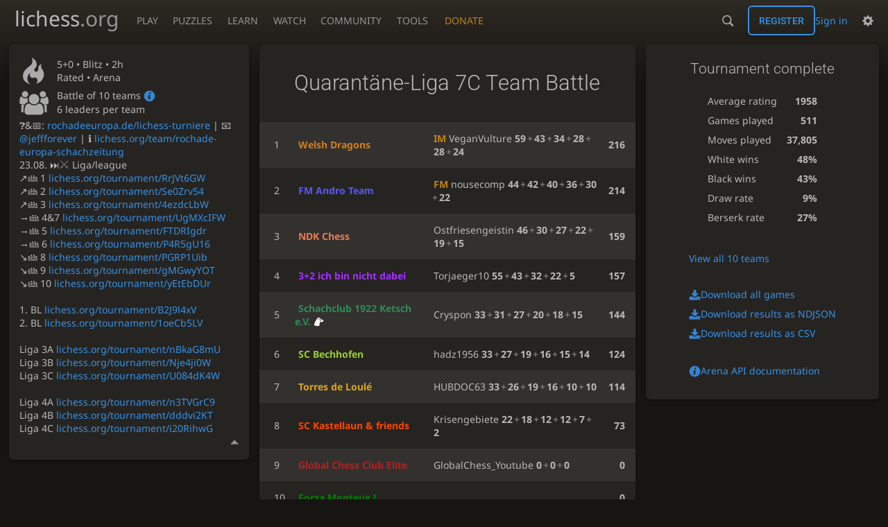

--- FILE ---
content_type: text/html; charset=utf-8
request_url: https://lichess.org/tournament/fdX8TeC4
body_size: 6713
content:
<!DOCTYPE html><html lang="en-GB" class="dark"><!-- Lichess is open source! See https://lichess.org/source --><head><meta charset="utf-8"><meta name="viewport" content="width=device-width,initial-scale=1,viewport-fit=cover"><meta http-equiv="Content-Security-Policy" content="default-src 'self' lichess1.org; connect-src http.lichess.org 'self' blob: data: lichess1.org wss://socket0.lichess.org wss://socket3.lichess.org wss://socket1.lichess.org wss://socket4.lichess.org wss://socket2.lichess.org wss://socket5.lichess.org wss://cf-socket0.lichess.org wss://cf-socket1.lichess.org wss://cf-socket2.lichess.org https://explorer.lichess.ovh https://tablebase.lichess.ovh; style-src 'self' 'unsafe-inline' lichess1.org; frame-src 'self' lichess1.org www.youtube.com www.youtube-nocookie.com player.twitch.tv player.vimeo.com; worker-src 'self' lichess1.org blob:; img-src 'self' blob: data: *; media-src 'self' blob: lichess1.org; script-src 'nonce-jW6dhpcIaZxmZ7M861VkG2QC' 'self' lichess1.org; font-src 'self' lichess1.org; base-uri 'none';"><meta name="theme-color" content="#2e2a24"><title>Quarantäne-Liga 7C Team Battle #fdX8TeC4 • lichess.org</title><link data-css-key="lib.theme.all" href="https://lichess1.org/assets/css/lib.theme.all.0b95fff1.css" rel="stylesheet" /><link data-css-key="site" href="https://lichess1.org/assets/css/site.176d6e6e.css" rel="stylesheet" /><link data-css-key="tournament.show.team-battle" href="https://lichess1.org/assets/css/tournament.show.team-battle.051ee3b7.css" rel="stylesheet" /><meta content="90 players compete in the Aug 20, 2020 Quarantäne-Liga 7C Team Battle. 5+0 rated games are played during 120 minutes. IM VeganVulture takes the prize home!" name="description" /><link rel="mask-icon" href="https://lichess1.org/assets/logo/lichess.svg" color="black" /><link rel="icon" type="image/png" href="https://lichess1.org/assets/logo/lichess-favicon-512.png" sizes="512x512"><link rel="icon" type="image/png" href="https://lichess1.org/assets/logo/lichess-favicon-256.png" sizes="256x256"><link rel="icon" type="image/png" href="https://lichess1.org/assets/logo/lichess-favicon-192.png" sizes="192x192"><link rel="icon" type="image/png" href="https://lichess1.org/assets/logo/lichess-favicon-128.png" sizes="128x128"><link rel="icon" type="image/png" href="https://lichess1.org/assets/logo/lichess-favicon-64.png" sizes="64x64"><link id="favicon" rel="icon" type="image/png" href="https://lichess1.org/assets/logo/lichess-favicon-32.png" sizes="32x32"><meta name="google" content="notranslate"><meta property="og:title" content="Quarantäne-Liga 7C Team Battle: Standard 5+0 rated #fdX8TeC4" /><meta property="og:description" content="90 players compete in the Aug 20, 2020 Quarantäne-Liga 7C Team Battle. 5+0 rated games are played during 120 minutes. IM VeganVulture takes the prize home!" /><meta property="og:url" content="https://lichess.org/tournament/fdX8TeC4" /><meta property="og:type" content="website" /><meta property="og:site_name" content="lichess.org" /><link href="/feed.atom" title="Lichess Updates Feed" type="application/atom+xml" rel="alternate" /><link rel="preload" href="https://lichess1.org/assets/hashed/lichess.c8e26203.woff2" as="font" type="font/woff2" crossorigin><link rel="preload" href="https://lichess1.org/assets/hashed/noto-sans-latin.086bfcad.woff2" as="font" type="font/woff2" crossorigin><link rel="preload" href="https://lichess1.org/assets/hashed/roboto-latin.20b535fa.woff2" as="font" type="font/woff2" crossorigin><link rel="preload" href="https://lichess1.org/assets/hashed/lichess-chess.02d5eb8f.woff2" as="font" type="font/woff2" crossorigin><link rel="preload" href="https://lichess1.org/assets/hashed/brown.d4a5fe34.png" as="image" fetchpriority="high"><link rel="manifest" href="/manifest.json"><script defer="defer" src="https://lichess1.org/assets/hashed/cash.min.6f838d25.js"></script><script type="module" src="https://lichess1.org/assets/compiled/manifest.7f08a19d.js"></script><script type="module" src="https://lichess1.org/assets/compiled/i18n/site.en-GB.b666739304a4.js"></script><script type="module" src="https://lichess1.org/assets/compiled/i18n/timeago.en-GB.c5b087b5c613.js"></script><script type="module" src="https://lichess1.org/assets/compiled/i18n/preferences.en-GB.84538523c26b.js"></script><script type="module" src="https://lichess1.org/assets/compiled/i18n/arena.en-GB.98619bdf24df.js"></script><script type="module" src="https://lichess1.org/assets/compiled/i18n/team.en-GB.1ab1302abd91.js"></script><script type="module" src="https://lichess1.org/assets/compiled/site.NOSCLKGK.js"></script><script type="module" src="https://lichess1.org/assets/compiled/lib.YNJHLJS3.js"></script><script type="module" src="https://lichess1.org/assets/compiled/lib.QE36YL4C.js"></script><script type="module" src="https://lichess1.org/assets/compiled/lib.OTNRCS6G.js"></script><script type="module" src="https://lichess1.org/assets/compiled/lib.5IYD5JN6.js"></script><script type="module" src="https://lichess1.org/assets/compiled/lib.P2KHB2MX.js"></script><script type="module" src="https://lichess1.org/assets/compiled/lib.TRV3SGC7.js"></script><script type="module" src="https://lichess1.org/assets/compiled/lib.QC55EFTH.js"></script><script type="module" src="https://lichess1.org/assets/compiled/lib.OOU6VK3K.js"></script><script type="module" src="https://lichess1.org/assets/compiled/lib.F2SO3B2O.js"></script><script type="module" src="https://lichess1.org/assets/compiled/lib.YCST5S5D.js"></script><script type="module" src="https://lichess1.org/assets/compiled/lib.IM5IKOBS.js"></script><script type="module" src="https://lichess1.org/assets/compiled/lib.ZUD7BC6L.js"></script><script type="module" src="https://lichess1.org/assets/compiled/lib.JDGIJSRT.js"></script><script type="module" src="https://lichess1.org/assets/compiled/lib.Y4X4YW67.js"></script><script type="module" src="https://lichess1.org/assets/compiled/lib.O42V43KT.js"></script><script type="module" src="https://lichess1.org/assets/compiled/lib.SNLKUCEO.js"></script><script type="module" src="https://lichess1.org/assets/compiled/lib.XN2YPPXF.js"></script><script type="module" src="https://lichess1.org/assets/compiled/lib.K7BTCZAK.js"></script><script type="module" src="https://lichess1.org/assets/compiled/lib.K5BZ6UV3.js"></script><script type="module" src="https://lichess1.org/assets/compiled/lib.LE4HQ5U6.js"></script><script type="module" src="https://lichess1.org/assets/compiled/lib.VAGAIMCI.js"></script><script type="module" src="https://lichess1.org/assets/compiled/lib.RD75MZYZ.js"></script><script type="module" src="https://lichess1.org/assets/compiled/lib.XNXLGS2X.js"></script><script type="module" src="https://lichess1.org/assets/compiled/tournament.WHBMENVX.js"></script><script type="module" src="https://lichess1.org/assets/compiled/lib.HTYFPIOZ.js"></script><script type="module" src="https://lichess1.org/assets/compiled/lib.ZP4BGMGY.js"></script><script type="module" src="https://lichess1.org/assets/compiled/lib.KVCTKSJW.js"></script><script type="module" src="https://lichess1.org/assets/compiled/lib.67ACEBRY.js"></script><script type="module" src="https://lichess1.org/assets/compiled/lib.JEUY4PZU.js"></script><script type="module" src="https://lichess1.org/assets/compiled/lib.PBKU56CY.js"></script><script type="module" src="https://lichess1.org/assets/compiled/lib.4YJKJCNK.js"></script>
<style>@font-face {font-family: 'lichess';font-display: block;src: url('https://lichess1.org/assets/hashed/lichess.c8e26203.woff2') format('woff2')}
</style><style>:root{---white-king:url(https://lichess1.org/assets/hashed/wK.bc7274dd.svg);---white-queen:url(https://lichess1.org/assets/hashed/wQ.79c9227e.svg);---white-rook:url(https://lichess1.org/assets/hashed/wR.e9e95adc.svg);---white-bishop:url(https://lichess1.org/assets/hashed/wB.b7d1a118.svg);---white-knight:url(https://lichess1.org/assets/hashed/wN.68b788d7.svg);---white-pawn:url(https://lichess1.org/assets/hashed/wP.0596b7ce.svg);---black-king:url(https://lichess1.org/assets/hashed/bK.c5f22c23.svg);---black-queen:url(https://lichess1.org/assets/hashed/bQ.5abdb5aa.svg);---black-rook:url(https://lichess1.org/assets/hashed/bR.c33a3d54.svg);---black-bishop:url(https://lichess1.org/assets/hashed/bB.77e9debf.svg);---black-knight:url(https://lichess1.org/assets/hashed/bN.d0665564.svg);---black-pawn:url(https://lichess1.org/assets/hashed/bP.09539f32.svg);}</style><link rel="preload" as="image" href="https://lichess1.org/assets/hashed/wK.bc7274dd.svg" /><link rel="preload" as="image" href="https://lichess1.org/assets/hashed/wQ.79c9227e.svg" /><link rel="preload" as="image" href="https://lichess1.org/assets/hashed/wR.e9e95adc.svg" /><link rel="preload" as="image" href="https://lichess1.org/assets/hashed/wB.b7d1a118.svg" /><link rel="preload" as="image" href="https://lichess1.org/assets/hashed/wN.68b788d7.svg" /><link rel="preload" as="image" href="https://lichess1.org/assets/hashed/wP.0596b7ce.svg" /><link rel="preload" as="image" href="https://lichess1.org/assets/hashed/bK.c5f22c23.svg" /><link rel="preload" as="image" href="https://lichess1.org/assets/hashed/bQ.5abdb5aa.svg" /><link rel="preload" as="image" href="https://lichess1.org/assets/hashed/bR.c33a3d54.svg" /><link rel="preload" as="image" href="https://lichess1.org/assets/hashed/bB.77e9debf.svg" /><link rel="preload" as="image" href="https://lichess1.org/assets/hashed/bN.d0665564.svg" /><link rel="preload" as="image" href="https://lichess1.org/assets/hashed/bP.09539f32.svg" /></head><body class="dark coords-in simple-board" data-sound-set="standard" data-socket-domains="socket0.lichess.org,socket3.lichess.org,socket1.lichess.org,socket4.lichess.org,socket2.lichess.org,socket5.lichess.org" data-asset-url="https://lichess1.org" data-asset-version="3SQ7yJ" data-nonce="jW6dhpcIaZxmZ7M861VkG2QC" data-theme="dark" data-board="brown" data-piece-set="cburnett" data-board3d="Woodi" data-piece-set3d="Basic" data-i18n-catalog="https://lichess1.org/assets/compiled/i18n/en-GB.3cd355ddbb54.js" style="---board-opacity:100;---board-brightness:100;---board-hue:0;"><form id="blind-mode" action="/run/toggle-blind-mode" method="POST"><input type="hidden" name="enable" value="1"><input type="hidden" name="redirect" value="/tournament/fdX8TeC4"><button type="submit">Accessibility - Enable blind mode </button>&nbsp;-&nbsp;<a href="https://lichess.org/page/blind-mode-tutorial">Blind mode tutorial</a></form><header id="top"><div class="site-title-nav">
<input type="checkbox" id="tn-tg" class="topnav-toggle fullscreen-toggle" autocomplete="off" aria-label="Navigation">
<label for="tn-tg" class="fullscreen-mask"></label>
<label for="tn-tg" class="hbg"><span class="hbg__in"></span></label><a class="site-title" href="/"><div class="site-icon" data-icon=""></div><div class="site-name">lichess<span>.org</span></div></a><nav id="topnav" class="hover"><section><a href="/"><span class="play">Play</span><span class="home">lichess.org</span></a><div role="group"><a href="/?any#hook">Create lobby game</a><a href="/tournament">Arena tournaments</a><a href="/swiss">Swiss tournaments</a><a href="/simul">Simultaneous exhibitions</a><a class="community-patron mobile-only" href="/patron">Donate</a></div></section><section><a href="/training">Puzzles</a><div role="group"><a href="/training">Puzzles</a><a href="/training/themes">Puzzle Themes</a><a href="/training/dashboard/30">Puzzle Dashboard</a><a href="/streak">Puzzle Streak</a><a href="/storm">Puzzle Storm</a><a href="/racer">Puzzle Racer</a></div></section><section><a href="/learn">Learn</a><div role="group"><a href="/learn">Chess basics</a><a href="/practice">Practice</a><a href="/training/coordinate">Coordinates</a><a href="/study">Study</a><a href="/coach">Coaches</a></div></section><section><a href="/broadcast">Watch</a><div role="group"><a href="/broadcast">Broadcasts</a><a href="/tv">Lichess TV</a><a href="/games">Current games</a><a href="/streamer">Streamers</a><a href="/video">Video library</a></div></section><section><a href="/player">Community</a><div role="group"><a href="/player">Players</a><a href="/team">Teams</a><a href="/forum">Forum</a><a href="/blog/community">Blog</a></div></section><section><a href="/analysis">Tools</a><div role="group"><a href="/analysis">Analysis board</a><a href="/opening">Openings</a><a href="/editor">Board editor</a><a href="/paste">Import game</a><a href="/games/search">Advanced search</a></div></section></nav><a class="site-title-nav__donate" href="/patron">Donate</a></div><div class="site-buttons"><div id="warn-no-autoplay"><a data-icon="" target="_blank" href="/faq#autoplay"></a></div><div id="clinput"><a class="link" data-icon=""></a><input spellcheck="false" autocomplete="false" aria-label="Search" placeholder="Search" enterkeyhint="search" /></div><div class="signin-or-signup"><a href="/login?referrer=/tournament/fdX8TeC4" class="signin">Sign in</a><a href="/signup" class="button signup">Register</a></div><div class="dasher"><button class="toggle anon link" title="Preferences" aria-label="Preferences" data-icon=""></button><div id="dasher_app" class="dropdown"></div></div></div></header><div id="main-wrap" class="is2d"><main class="tour variant-standard"><aside class="tour__side"><div class="tour__meta"><section class="tour__meta__head" data-icon=""><div><p>5+0 • <span title="Fast games: 3 to 8 minutes">Blitz</span> • 2h</p>Rated • Arena</div></section><section class="team-battle" data-icon=""><div><p>Battle of 10 teams <a href="/page/team-battle-faq"><i data-icon=""></i></a></p>6 leaders per team</div></section><div class="scrollable-content"><section class="description">❓&amp;📅: <a rel="nofollow noreferrer" href="https://rochadeeuropa.de/lichess-turniere" target="_blank">rochadeeuropa.de/lichess-turniere</a> | 📧 <a href="/@/jeffforever">@jeffforever</a> | ℹ️ <a href="/team/rochade-europa-schachzeitung">lichess.org/team/rochade-europa-schachzeitung</a><br>23.08. ⏭️⚔️ Liga/league <br>↗👪 1 <a href="/tournament/RrJVt6GW">lichess.org/tournament/RrJVt6GW</a><br>↗👪 2 <a href="/tournament/Se0Zrv54">lichess.org/tournament/Se0Zrv54</a><br>↗👪 3 <a href="/tournament/4ezdcLbW">lichess.org/tournament/4ezdcLbW</a><br>→👪 4&amp;7 <a href="/tournament/UgMXcIFW">lichess.org/tournament/UgMXcIFW</a><br>→👪 5 <a href="/tournament/FTDRIgdr">lichess.org/tournament/FTDRIgdr</a><br>→👪 6 <a href="/tournament/P4R5gU16">lichess.org/tournament/P4R5gU16</a><br>↘👪 8 <a href="/tournament/PGRP1Uib">lichess.org/tournament/PGRP1Uib</a><br>↘👪 9 <a href="/tournament/gMGwyYOT">lichess.org/tournament/gMGwyYOT</a><br>↘👪 10 <a href="/tournament/yEtEbDUr">lichess.org/tournament/yEtEbDUr</a><br><br>1. BL <a href="/tournament/B2J9l4xV">lichess.org/tournament/B2J9l4xV</a><br>2. BL <a href="/tournament/1oeCb5LV">lichess.org/tournament/1oeCb5LV</a><br><br>Liga 3A <a href="/tournament/nBkaG8mU">lichess.org/tournament/nBkaG8mU</a><br>Liga 3B <a href="/tournament/Nje4ji0W">lichess.org/tournament/Nje4ji0W</a><br>Liga 3C <a href="/tournament/U084dK4W">lichess.org/tournament/U084dK4W</a><br><br>Liga 4A <a href="/tournament/n3TVGrC9">lichess.org/tournament/n3TVGrC9</a><br>Liga 4B <a href="/tournament/dddvi2KT">lichess.org/tournament/dddvi2KT</a><br>Liga 4C <a href="/tournament/i20RihwG">lichess.org/tournament/i20RihwG</a><br><br>Liga 5A <a href="/tournament/M7Hvpp7N">lichess.org/tournament/M7Hvpp7N</a><br>Liga 5B <a href="/tournament/zVlCJzvF">lichess.org/tournament/zVlCJzvF</a><br>Liga 5C <a href="/tournament/cg5VnfjE">lichess.org/tournament/cg5VnfjE</a><br><br>Liga 6A <a href="/tournament/z6NrC72v">lichess.org/tournament/z6NrC72v</a><br>Liga 6B <a href="/tournament/E61Fpj2O">lichess.org/tournament/E61Fpj2O</a><br>Liga 6C <a href="/tournament/XXu8aCFR">lichess.org/tournament/XXu8aCFR</a><br><br>Liga 7A <a href="/tournament/HsefR4Az">lichess.org/tournament/HsefR4Az</a><br>Liga 7B <a href="/tournament/oaTWXZGR">lichess.org/tournament/oaTWXZGR</a><br>Liga 7C <a href="/tournament/fdX8TeC4">lichess.org/tournament/fdX8TeC4</a><br><br>Liga 8A <a href="/tournament/28Xe6RO9">lichess.org/tournament/28Xe6RO9</a><br>Liga 8B <a href="/tournament/4ATeLbV6">lichess.org/tournament/4ATeLbV6</a><br>Liga 8C <a href="/tournament/XaJWhdqm">lichess.org/tournament/XaJWhdqm</a><br><br>Liga 9A <a href="/tournament/n78Mxm3H">lichess.org/tournament/n78Mxm3H</a><br>Liga 9B <a href="/tournament/veg94ext">lichess.org/tournament/veg94ext</a><br>Liga 9C <a href="/tournament/bRDNkEcO">lichess.org/tournament/bRDNkEcO</a><br><br>Liga 10A <a href="/tournament/xHrenlIQ">lichess.org/tournament/xHrenlIQ</a><br>Liga 10B <a href="/tournament/mbf449q7">lichess.org/tournament/mbf449q7</a><br>Liga 10C <a href="/tournament/rnTbY51w">lichess.org/tournament/rnTbY51w</a><br><br>Liga 11A <a href="/tournament/KVmriGwX">lichess.org/tournament/KVmriGwX</a><br>Liga 11B <a href="/tournament/fLF81m7o">lichess.org/tournament/fLF81m7o</a><br>Liga 11C <a href="/tournament/2IBrKbrf">lichess.org/tournament/2IBrKbrf</a><br><br>Liga 12A <a href="/tournament/GM8gveb3">lichess.org/tournament/GM8gveb3</a><br>Liga 12B <a href="/tournament/xK6p9ZEk">lichess.org/tournament/xK6p9ZEk</a><br>Liga 12C <a href="/tournament/mznnTZ1J">lichess.org/tournament/mznnTZ1J</a><br><br>Liga 12D <a href="/tournament/imOcqOSe">lichess.org/tournament/imOcqOSe</a></section><section class="conditions"><div><p>Entry requirements:</p><p class="condition">≥ 10 Blitz rated games</p></div></section><section><small>by <a class="offline user-link ulpt" href="/@/jeffforever"><i class="line patron paco5" title="Lichess Patron (Lifetime)"></i><span class="utitle" title="FIDE Master">FM</span>&nbsp;jeffforever<img class="uflair" src="https://lichess1.org/assets/______4/flair/img/activity.lichess-horsey.webp" /></a></small><br /><time class="timeago abs" datetime="2020-08-20T18:01:50Z">20 Aug 2020, 18:01</time></section></div><button class="disclosure"></button></div></aside><div class="tour__main"><div class="box"></div></div></main></div><a id="network-status" class="link text" data-icon=""></a><svg width="0" height="0"><mask id="mask"><path fill="#fff" stroke="#fff" stroke-linejoin="round" d="M38.956.5c-3.53.418-6.452.902-9.286 2.984C5.534 1.786-.692 18.533.68 29.364 3.493 50.214 31.918 55.785 41.329 41.7c-7.444 7.696-19.276 8.752-28.323 3.084C3.959 39.116-.506 27.392 4.683 17.567 9.873 7.742 18.996 4.535 29.03 6.405c2.43-1.418 5.225-3.22 7.655-3.187l-1.694 4.86 12.752 21.37c-.439 5.654-5.459 6.112-5.459 6.112-.574-1.47-1.634-2.942-4.842-6.036-3.207-3.094-17.465-10.177-15.788-16.207-2.001 6.967 10.311 14.152 14.04 17.663 3.73 3.51 5.426 6.04 5.795 6.756 0 0 9.392-2.504 7.838-8.927L37.4 7.171z"/></mask></svg><script nonce="jW6dhpcIaZxmZ7M861VkG2QC">(function(){window.site||(window.site={}),window.site.load||(window.site.load=new Promise(function(i){document.addEventListener("DOMContentLoaded",function(){i()})}));
})()</script><script nonce="jW6dhpcIaZxmZ7M861VkG2QC">site.load.then(()=>{site.asset.loadEsmPage('tournament')})</script><script type="application/json" id="page-init-data">{"data":{"nbPlayers":90,"duels":[],"isFinished":true,"podium":[{"name":"VeganVulture","title":"IM","rank":1,"rating":2361,"score":59,"team":"welsh-dragons","nb":{"game":22,"berserk":3,"win":17},"performance":2458},{"name":"Torjaeger10","rank":2,"rating":2239,"score":55,"team":"32-ich-bin-nicht-dabei","nb":{"game":24,"berserk":24,"win":14},"performance":2334},{"name":"Ostfriesengeistin","rank":3,"rating":2304,"score":46,"team":"ndk-chess","nb":{"game":21,"berserk":1,"win":15},"performance":2340}],"pairingsClosed":true,"stats":{"games":511,"moves":37805,"whiteWins":244,"blackWins":222,"draws":45,"berserks":280,"averageRating":1958},"teamStanding":[{"rank":1,"id":"welsh-dragons","score":216,"players":[{"user":{"name":"VeganVulture","title":"IM","id":"veganvulture"},"score":59},{"user":{"name":"HCMB","title":"CM","id":"hcmb"},"score":43},{"user":{"name":"Macd04","id":"macd04"},"score":34},{"user":{"name":"stayingin","id":"stayingin"},"score":28},{"user":{"name":"WilliamHewitt","id":"williamhewitt"},"score":28},{"user":{"name":"TwoKnightsTim","title":"FM","id":"twoknightstim"},"score":24}]},{"rank":2,"id":"fm-andro-team","score":214,"players":[{"user":{"name":"nousecomp","title":"FM","id":"nousecomp"},"score":44},{"user":{"name":"andro2","title":"FM","id":"andro2"},"score":42},{"user":{"name":"Nezh2","id":"nezh2"},"score":40},{"user":{"name":"padapada","id":"padapada"},"score":36},{"user":{"name":"zuco123","id":"zuco123"},"score":30},{"user":{"name":"NarcisseXXX","flair":"people.genie","id":"narcissexxx"},"score":22}]},{"rank":3,"id":"ndk-chess","score":159,"players":[{"user":{"name":"Ostfriesengeistin","id":"ostfriesengeistin"},"score":46},{"user":{"name":"Allophon","id":"allophon"},"score":30},{"user":{"name":"Mau_Li","id":"mau_li"},"score":27},{"user":{"name":"PandorasBox13","patron":true,"patronColor":10,"id":"pandorasbox13"},"score":22},{"user":{"name":"HorremCupJunge","id":"horremcupjunge"},"score":19},{"user":{"name":"Puddingbirne","flair":"food-drink.custard","id":"puddingbirne"},"score":15}]},{"rank":4,"id":"32-ich-bin-nicht-dabei","score":157,"players":[{"user":{"name":"Torjaeger10","id":"torjaeger10"},"score":55},{"user":{"name":"Faulitemporary","title":"CM","patron":true,"patronColor":10,"id":"faulitemporary"},"score":43},{"user":{"name":"keinremis1","id":"keinremis1"},"score":32},{"user":{"name":"Ilmenau","id":"ilmenau"},"score":22},{"user":{"name":"IngoLenssen","flair":"nature.shark","id":"ingolenssen"},"score":5}]},{"rank":5,"id":"schachclub-1922-ketsch-ev","score":144,"players":[{"user":{"name":"Cryspon","patron":true,"patronColor":10,"id":"cryspon"},"score":33},{"user":{"name":"Schrepfl","flair":"people.man-mage-medium-light-skin-tone","id":"schrepfl"},"score":31},{"user":{"name":"zutphania98","flair":"activity.lichess-horsey","id":"zutphania98"},"score":27},{"user":{"name":"Swordinator","flair":"objects.crossed-swords","id":"swordinator"},"score":20},{"user":{"name":"Chesslila","id":"chesslila"},"score":18},{"user":{"name":"no_skilll","id":"no_skilll"},"score":15}]},{"rank":6,"id":"sc-bechhofen","score":124,"players":[{"user":{"name":"hadz1956","id":"hadz1956"},"score":33},{"user":{"name":"Derbysieger","id":"derbysieger"},"score":27},{"user":{"name":"Schachtrainer63","id":"schachtrainer63"},"score":19},{"user":{"name":"bechhofen_benedikt","id":"bechhofen_benedikt"},"score":16},{"user":{"name":"RaveDave","id":"ravedave"},"score":15},{"user":{"name":"asandner","id":"asandner"},"score":14}]},{"rank":7,"id":"torres-de-loule","score":114,"players":[{"user":{"name":"HUBDOC63","id":"hubdoc63"},"score":33},{"user":{"name":"attackonly","id":"attackonly"},"score":26},{"user":{"name":"Tomasramospt","id":"tomasramospt"},"score":19},{"user":{"name":"GGTOURS","title":"WFM","id":"ggtours"},"score":16},{"user":{"name":"MBizz","id":"mbizz"},"score":10},{"user":{"name":"edpexl2020","id":"edpexl2020"},"score":10}]},{"rank":8,"id":"sc-kastellaun--friends","score":73,"players":[{"user":{"name":"Krisengebiete","id":"krisengebiete"},"score":22},{"user":{"name":"holgmi","id":"holgmi"},"score":18},{"user":{"name":"Jan3dp","id":"jan3dp"},"score":12},{"user":{"name":"GMTom","id":"gmtom"},"score":12},{"user":{"name":"Ann-e","id":"ann-e"},"score":7},{"user":{"name":"EinfachSim0n","id":"einfachsim0n"},"score":2}]},{"rank":9,"id":"global-chess-club-elite","score":0,"players":[{"user":{"name":"GlobalChess_Youtube","id":"globalchess_youtube"},"score":0},{"user":{"name":"fatihgcc","flair":"symbols.large-red-circle","id":"fatihgcc"},"score":0},{"user":{"name":"GlobalChessElite","id":"globalchesselite"},"score":0}]},{"rank":10,"id":"forza-monteux-","score":0,"players":[]}],"duelTeams":{},"standing":{"page":1,"players":[{"name":"VeganVulture","title":"IM","rank":1,"rating":2361,"score":59,"sheet":{"scores":"2423242224442204522223"},"team":"welsh-dragons"},{"name":"Torjaeger10","rank":2,"rating":2239,"score":55,"sheet":{"scores":"033233031130055330105533"},"team":"32-ich-bin-nicht-dabei"},{"name":"Ostfriesengeistin","rank":3,"rating":2304,"score":46,"sheet":{"scores":"020444422004442204220"},"team":"ndk-chess"},{"name":"nousecomp","title":"FM","rank":4,"rating":2218,"score":44,"sheet":{"scores":"23303000330303055330302"},"team":"fm-andro-team"},{"name":"Faulitemporary","title":"CM","patron":true,"patronColor":10,"rank":5,"rating":2120,"score":43,"sheet":{"scores":"03030131300031303305533"},"team":"32-ich-bin-nicht-dabei"},{"name":"HCMB","title":"CM","rank":6,"rating":2174,"score":43,"sheet":{"scores":"044442202200204442300"},"team":"welsh-dragons"},{"name":"andro2","title":"FM","rank":7,"rating":2321,"score":42,"sheet":{"scores":"3030300030533033052312"},"team":"fm-andro-team"},{"name":"Nezh2","rank":8,"rating":2201,"score":40,"sheet":{"scores":"255330330303003013030"},"team":"fm-andro-team"},{"name":"padapada","rank":9,"rating":2140,"score":36,"sheet":{"scores":"3310255231002330003","fire":true},"team":"fm-andro-team"},{"name":"Macd04","rank":10,"rating":2045,"score":34,"sheet":{"scores":"42202022202202004422","fire":true},"team":"welsh-dragons"}]},"socketVersion":0,"id":"fdX8TeC4","createdBy":"jeffforever","startsAt":"2020-08-20T18:01:50Z","system":"arena","fullName":"Quarant\u00e4ne-Liga 7C Team Battle","minutes":120,"perf":{"key":"blitz","name":"Blitz","icon":")"},"clock":{"limit":300,"increment":0},"variant":"standard","rated":true,"berserkable":true,"verdicts":{"list":[{"condition":"\u2265 10 Blitz rated games","verdict":"ok"}],"accepted":true},"teamBattle":{"teams":{"32-ich-bin-nicht-dabei":["3+2 ich bin nicht dabei",null],"fm-andro-team":["FM Andro Team",null],"forza-monteux-":["Forza Monteux !",null],"global-chess-club-elite":["Global Chess Club Elite",null],"ndk-chess":["NDK Chess",null],"sc-bechhofen":["SC Bechhofen",null],"sc-kastellaun--friends":["SC Kastellaun \u0026 friends",null],"schachclub-1922-ketsch-ev":["Schachclub 1922 Ketsch e.V.","activity.lichess-horsey"],"torres-de-loule":["Torres de Loul\u00e9",null],"welsh-dragons":["Welsh Dragons",null]},"nbLeaders":6},"minRatedGames":{"nb":10},"reloadEndpoint":"/tournament/fdX8TeC4"},"userId":null,"chat":null,"showRatings":true}</script></body></html>

--- FILE ---
content_type: text/css; charset=utf-8
request_url: https://lichess1.org/assets/css/lib.theme.all.0b95fff1.css
body_size: 4942
content:
@font-face{font-family:"Noto Chess";font-display:block;src:url(../hashed/lichess-chess.02d5eb8f.woff2) format("woff2")}@font-face{font-family:"racer-car";src:url(../hashed/racer-car.8e43fab1.woff2) format("woff2")}@font-face{font-family:"storm";src:url(../hashed/storm.7c2cff15.woff2) format("woff2")}@font-face{font-family:"Noto Sans";font-display:swap;font-weight:100 900;src:url(../hashed/noto-sans-latin.086bfcad.woff2) format("woff2");unicode-range:U+0000-00FF,U+0131,U+0152-0153,U+02BB-02BC,U+02C6,U+02DA,U+02DC,U+0304,U+0308,U+0329,U+2000-206F,U+20AC,U+2122,U+2191,U+2193,U+2212,U+2215,U+FEFF,U+FFFD}@font-face{font-family:"Noto Sans";font-display:swap;font-weight:100 900;src:url(../hashed/noto-sans-latin-ext.6d5a7931.woff2) format("woff2");unicode-range:U+0100-02BA,U+02BD-02C5,U+02C7-02CC,U+02CE-02D7,U+02DD-02FF,U+0304,U+0308,U+0329,U+1D00-1DBF,U+1E00-1E9F,U+1EF2-1EFF,U+2020,U+20A0-20AB,U+20AD-20C0,U+2113,U+2C60-2C7F,U+A720-A7FF}@font-face{font-family:"Noto Sans";font-display:swap;font-weight:100 900;src:url(../hashed/noto-sans-cyrillic.6ab64433.woff2) format("woff2");unicode-range:U+0301,U+0400-045F,U+0490-0491,U+04B0-04B1,U+2116}@font-face{font-family:"Noto Sans";font-display:swap;font-weight:100 900;src:url(../hashed/noto-sans-cyrillic-ext.82ff72b2.woff2) format("woff2");unicode-range:U+0460-052F,U+1C80-1C8A,U+20B4,U+2DE0-2DFF,U+A640-A69F,U+FE2E-FE2F}@font-face{font-family:"Noto Sans";font-display:swap;font-weight:100 900;src:url(../hashed/noto-sans-greek-ext.790b255c.woff2) format("woff2");unicode-range:U+1F00-1FFF}@font-face{font-family:"Noto Sans";font-display:swap;font-weight:100 900;src:url(../hashed/noto-sans-greek.7f655207.woff2) format("woff2");unicode-range:U+0370-0377,U+037A-037F,U+0384-038A,U+038C,U+038E-03A1,U+03A3-03FF}@font-face{font-family:"Noto Sans";font-display:swap;font-weight:100 900;src:url(../hashed/noto-sans-devanagari.ea6a530b.woff2) format("woff2");unicode-range:U+0900-097F,U+1CD0-1CF9,U+200C-200D,U+20A8,U+20B9,U+20F0,U+25CC,U+A830-A839,U+A8E0-A8FF,U+11B00-11B09}@font-face{font-family:"Noto Sans";font-display:swap;font-weight:100 900;src:url(../hashed/noto-sans-vietnamese.791e3f21.woff2) format("woff2");unicode-range:U+0102-0103,U+0110-0111,U+0128-0129,U+0168-0169,U+01A0-01A1,U+01AF-01B0,U+0300-0301,U+0303-0304,U+0308-0309,U+0323,U+0329,U+1EA0-1EF9,U+20AB}@font-face{font-family:"Roboto";font-display:swap;font-weight:100 900;src:url(../hashed/roboto-latin.20b535fa.woff2) format("woff2");unicode-range:U+0000-00FF,U+0131,U+0152-0153,U+02BB-02BC,U+02C6,U+02DA,U+02DC,U+0304,U+0308,U+0329,U+2000-206F,U+20AC,U+2122,U+2191,U+2193,U+2212,U+2215,U+FEFF,U+FFFD}@font-face{font-family:"Roboto";font-display:swap;font-weight:100 900;src:url(../hashed/roboto-latin-ext.884933fb.woff2) format("woff2");unicode-range:U+0100-02BA,U+02BD-02C5,U+02C7-02CC,U+02CE-02D7,U+02DD-02FF,U+0304,U+0308,U+0329,U+1D00-1DBF,U+1E00-1E9F,U+1EF2-1EFF,U+2020,U+20A0-20AB,U+20AD-20C0,U+2113,U+2C60-2C7F,U+A720-A7FF}@font-face{font-family:"Roboto";font-display:swap;font-weight:100 900;src:url(../hashed/roboto-cyrillic.c06ca3fc.woff2) format("woff2");unicode-range:U+0301,U+0400-045F,U+0490-0491,U+04B0-04B1,U+2116}@font-face{font-family:"Roboto";font-display:swap;font-weight:100 900;src:url(../hashed/roboto-cyrillic-ext.3a8eee83.woff2) format("woff2");unicode-range:U+0460-052F,U+1C80-1C8A,U+20B4,U+2DE0-2DFF,U+A640-A69F,U+FE2E-FE2F}@font-face{font-family:"Roboto";font-display:swap;font-weight:100 900;src:url(../hashed/roboto-greek.31c59622.woff2) format("woff2");unicode-range:U+0370-0377,U+037A-037F,U+0384-038A,U+038C,U+038E-03A1,U+03A3-03FF}@font-face{font-family:"Roboto";font-display:swap;font-weight:100 900;src:url(../hashed/roboto-greek-ext.d94ccab7.woff2) format("woff2");unicode-range:U+1F00-1FFF}@font-face{font-family:"Roboto";font-display:swap;font-weight:100 900;src:url(../hashed/roboto-vietnamese.38ca6805.woff2) format("woff2");unicode-range:U+0102-0103,U+0110-0111,U+0128-0129,U+0168-0169,U+01A0-01A1,U+01AF-01B0,U+0300-0301,U+0303-0304,U+0308-0309,U+0323,U+0329,U+1EA0-1EF9,U+20AB}.is2d .pawn.white{background-image:var(---white-pawn)}.is2d .knight.white{background-image:var(---white-knight)}.is2d .bishop.white{background-image:var(---white-bishop)}.is2d .rook.white{background-image:var(---white-rook)}.is2d .queen.white{background-image:var(---white-queen)}.is2d .king.white{background-image:var(---white-king)}.is2d .pawn.black{background-image:var(---black-pawn)}.is2d .knight.black{background-image:var(---black-knight)}.is2d .bishop.black{background-image:var(---black-bishop)}.is2d .rook.black{background-image:var(---black-rook)}.is2d .queen.black{background-image:var(---black-queen)}.is2d .king.black{background-image:var(---black-king)}:root{--c-bg: hsl(37, 7%, 14%);--c-bg-box: hsl(37, 7%, 14%);--c-bg-high: hsl(37, 7%, 14%);--c-bg-low: hsl(37, 7%, 22%);--c-bg-page: hsl(37, 10%, 8%);--c-bg-zebra: hsl(37, 5%, 19%);--c-bg-zebra2: hsl(37, 5%, 24%);--c-bg-popup: hsl(37, 7%, 22%);--c-bg-header-dropdown: hsl(37, 7%, 22%);--c-bg-input: hsl(37, 10%, 13%);--c-bg-variation: hsl(37, 5%, 15%);--c-bg-opaque: hsl(37, 7%, 14%);--c-header-dropdown: hsl(0, 0%, 73%);--c-body-gradient: hsl(37, 12%, 16%);--c-font: hsl(0, 0%, 73%);--c-shade: hsl(0, 0%, 30%);--c-dark: #333;--c-dimmer: #000;--c-clearer: #fff;--c-page-input: hsl(37, 7%, 14%);--c-page-mask: hsla(0, 0%, 0%, 0.6);--c-metal-top: hsl(37, 7%, 22%);--c-metal-bottom: hsl(37, 5%, 19%);--c-metal-top-hover: hsl(37, 7%, 25%);--c-metal-bottom-hover: hsl(37, 5%, 22%);--c-font-dim: hsl(0, 0%, 58%);--c-font-dimmer: hsl(0, 0%, 42%);--c-font-clear: hsl(0, 0%, 80%);--c-font-clearer: hsl(0, 0%, 89%);--c-font-page: var(--c-font-dim);--c-font-shadow: hsla(0, 0, 0%, 0);--c-primary-dim: rgb(46.0377, 123.89141, 196.7223);--c-link-hover: rgb(86.7, 173.655, 255);--c-chat-host-bg: rgba(78, 122, 29, 0.4);--c-chat-mention-bg: rgba(59, 92, 22, 0.4);--c-fancy: hsl(294, 62%, 48%);--c-border: hsl(0, 0%, 25%);--c-border-page: hsl(0, 0%, 22%);--c-border-tour: rgb(39.27, 38.488, 37.23);--c-border-light: hsl(0, 0%, 40%);--c-primary: hsl(209, 79%, 56%);--c-primary-clear: rgb(94.3296, 167.60368, 236.1504);--c-secondary: hsl(88, 62%, 37%);--c-secondary-dim: rgb(78.59984, 122.2776, 28.6824);--c-secondary-dimmer: rgb(58.94988, 91.7082, 21.5118);--c-good: hsl(88, 62%, 37%);--c-accent: hsl(22, 100%, 42%);--c-link: hsl(209, 79%, 56%);--c-link-dim: var(--c-primary-dim);--c-link-clear: var(--c-primary-clear);--c-over: #fff;--c-brag: hsl(37, 74%, 43%);--c-contours: rgb(167.9328, 118.16632, 38.1072);--c-accent-dim: rgb(171.36, 62.832, 0);--c-accent-faint: hsla(22, 100%, 42%, 0.4);--c-accent-clear: rgb(171.36, 62.832, 0);--c-dasher: hsl(88, 62%, 37%);--c-clas: rgb(127, 90, 240);--c-clas-light: rgb(144.92, 113.1, 242.1);--c-bot: var(--c-fancy);--c-good: hsl(88, 62%, 37%);--c-warn: hsl(37, 74%, 43%);--c-bad: hsl(0, 60%, 50%);--c-error: hsl(0, 60%, 50%);--c-live: hsl(0, 60%, 50%);--c-dasher-light: rgb(75.31612, 95.34858, 45.645);--c-racer-boost: hsl(37, 124%, 113%);--c-marathon: hsl(19, 9%, 56%);--c-tutor-bg: rgb(85.5727294235, 121.291379, 43.565441);--c-inaccuracy: hsl(202, 78%, 62%);--c-mistake: hsl(41, 100%, 45%);--c-blunder: hsl(0, 69%, 60%);--c-good-move: hsl(88, 62%, 37%);--c-brilliant: hsl(129, 71%, 45%);--c-interesting: hsl(307, 80%, 70%);--c-mv-branch-white: #fff;--c-mv-branch-black: #000;--c-pool-button: hsla(37, 7%, 19%, 0.66);--c-paper: hsl(60, 56%, 91%);--c-paco1: hsl(90, 52%, 57%);--c-paco2: hsl(120, 32%, 62%);--c-paco3: hsl(151.9, 62%, 62%);--c-paco4: hsl(190, 52%, 57%);--c-paco5: hsl(207, 63%, 66%);--c-paco6: hsl(220, 62%, 67%);--c-paco7: hsl(270, 72%, 73%);--c-paco8: hsl(310, 52%, 67%);--c-paco9: hsl(0, 52%, 65%);--c-paco10: hsl(37, 74%, 43%);--m-accent--fade-30: hsla(22, 100%, 42%, 0.7);--m-accent--fade-40: hsla(22, 100%, 42%, 0.6);--m-accent--fade-50: hsla(22, 100%, 42%, 0.5);--m-accent--fade-70: hsla(22, 100%, 42%, 0.3);--m-accent--fade-80: hsla(22, 100%, 42%, 0.2);--m-accent--fade-85: hsla(22, 100%, 42%, 0.15);--m-accent_bg--mix-10: hsl(25, 30%, 17%);--m-accent_bg--mix-12: hsl(24, 34%, 17%);--m-accent_bg--mix-15: hsl(24, 39%, 18%);--m-accent_bg--mix-20: hsl(23, 47%, 20%);--m-accent_bg--mix-60: hsl(22, 83%, 31%);--m-accent_bg--mix-70: hsl(22, 88%, 34%);--m-accent_bg-popup--mix-10: hsl(26, 23%, 24%);--m-accent_bg-zebra--mix-10: hsl(25, 24%, 21%);--m-accent_black--mix-70: hsl(22, 100%, 29%);--m-accent_white--mix-80: hsl(22, 72%, 54%);--m-bad--alpha-50: hsla(0, 60%, 50%, 0.5);--m-bad--fade-40: hsla(0, 60%, 50%, 0.6);--m-bad--fade-80: hsla(0, 60%, 50%, 0.2);--m-bad--lighten-11: hsl(0, 60%, 61%);--m-bad_bg--mix-10: hsl(8, 22%, 18%);--m-bad_bg--mix-15: hsl(6, 28%, 19%);--m-bad_bg--mix-20: hsl(4, 32%, 21%);--m-bad_bg--mix-25: hsl(3, 36%, 23%);--m-bad_bg--mix-30: hsl(3, 39%, 25%);--m-bad_bg--mix-50: hsl(1, 48%, 32%);--m-bad_bg--mix-60: hsl(1, 52%, 36%);--m-bad_bg-zebra--mix-20: hsl(4, 27%, 25%);--m-bad_bg-zebra2--mix-20: hsl(5, 24%, 29%);--m-bad_bg-zebra2--mix-30: hsl(3, 31%, 32%);--m-bad_bg-zebra2--mix-60: hsl(1, 47%, 40%);--m-bad_clearer--mix-80: hsl(0, 60%, 60%);--m-bad_dark--mix-80: hsl(0, 55%, 44%);--m-bad_font--mix-80: hsl(0, 53%, 55%);--m-bg--alpha-40: hsla(37, 7%, 14%, 0.4);--m-bg--alpha-50: hsla(37, 7%, 14%, 0.5);--m-bg--fade-20: hsla(37, 7%, 14%, 0.8);--m-bg--fade-30: hsla(37, 7%, 14%, 0.7);--m-bg--fade-40: hsla(37, 7%, 14%, 0.6);--m-bg--fade-50: hsla(37, 7%, 14%, 0.5);--m-bg-page--fade-40: hsla(37, 10%, 8%, 0.6);--m-bg-page_bg--mix-50: hsl(40, 8%, 11%);--m-bg-zebra2--fade-1: hsla(37, 5%, 24%, 0.99);--m-bg_bad--mix-80: hsl(4, 32%, 21%);--m-bg_bg-page--mix-50: hsl(40, 8%, 11%);--m-bg_high--lighten-11: hsl(37, 7%, 25%);--m-bg_secondary--mix-50: hsl(87, 47%, 25%);--m-blunder_bg--mix-30: hsl(3, 32%, 28%);--m-blunder_font--mix-70: hsl(0, 53%, 64%);--m-body-gradient_bg-page--mix-50: hsl(39, 11%, 12%);--m-border--fade-50: hsla(0, 0%, 25%, 0.5);--m-border--fade-60: hsla(0, 0%, 25%, 0.4);--m-border--fade-80: hsla(0, 0%, 25%, 0.2);--m-brag--alpha-70: hsla(37, 74%, 43%, 0.7);--m-brag--fade-50: hsla(37, 74%, 43%, 0.5);--m-brag--fade-85: hsla(37, 74%, 43%, 0.15);--m-brag--fade-90: hsla(37, 74%, 43%, 0.1);--m-brag_bg--mix-15: hsl(37, 31%, 18%);--m-brag_bg--mix-20: hsl(37, 36%, 20%);--m-brag_bg--mix-40: hsl(37, 52%, 26%);--m-brag_bg--mix-60: hsl(37, 62%, 31%);--m-brag_bg--mix-70: hsl(37, 66%, 34%);--m-brag_bg-page--mix-20: hsl(38, 47%, 15%);--m-brag_bg-page--mix-60: hsl(37, 67%, 29%);--m-brag_dark--mix-85: hsl(37, 68%, 40%);--m-brag_font--mix-60: hsl(37, 42%, 55%);--m-brag_font-dim--mix-60: hsl(37, 39%, 49%);--m-brag_white--mix-25: hsl(37, 56%, 86%);--m-brag_white--mix-80: hsl(37, 56%, 55%);--m-brilliant_bg--mix-30: hsl(125, 39%, 24%);--m-clas--alpha-30: hsla(255, 83%, 65%, 0.3);--m-clas_bg--mix-10: hsl(267, 13%, 19%);--m-clas_bg--mix-30: hsl(257, 29%, 29%);--m-clas_bg--mix-7: hsl(275, 9%, 17%);--m-clas_bg--mix-80: hsl(255, 51%, 54%);--m-clas_bg-zebra--mix-20: hsl(260, 19%, 28%);--m-clas_white--mix-20: hsl(255, 83%, 93%);--m-clas_white--mix-28: hsl(255, 83%, 90%);--m-clearer--fade-95: hsla(0, 0%, 100%, 0.05);--m-clearer_bg-page--mix-70: hsl(45, 1%, 72%);--m-clearer_bg-page--mix-80: hsl(45, 1%, 82%);--m-clearer_body-gradient--mix-65: hsl(36, 2%, 71%);--m-clearer_body-gradient--mix-75: hsl(36, 2%, 79%);--m-dark--fade-40: hsla(0, 0%, 20%, 0.6);--m-dimmer_clearer--mix-63: hsl(0, 0%, 37%);--m-dimmer_font--mix-60: hsl(0, 0%, 29%);--m-dimmer_font--mix-90: hsl(0, 0%, 7%);--m-font--fade-50: hsla(0, 0%, 73%, 0.5);--m-font--fade-70: hsla(0, 0%, 73%, 0.3);--m-font--fade-83: hsla(0, 0%, 73%, 0.17);--m-font--fade-88: hsla(0, 0%, 73%, 0.12);--m-font_bg--mix-20: hsl(36, 3%, 26%);--m-font_bg--mix-30: hsl(36, 2%, 32%);--m-font_clas--mix-40: hsl(255, 55%, 68%);--m-font_dimmer--mix-50: hsl(0, 0%, 36%);--m-font_dimmer--mix-85: hsl(0, 0%, 62%);--m-font_white--mix-20: hsl(0, 0%, 95%);--m-good--fade-30: hsla(88, 62%, 37%, 0.7);--m-good--fade-90: hsla(88, 62%, 37%, 0.1);--m-good_bg--mix-30: hsl(84, 35%, 21%);--m-good_bg--mix-90: hsl(88, 60%, 35%);--m-inaccuracy_bg--mix-30: hsl(201, 29%, 28%);--m-inaccuracy_font--mix-70: hsl(202, 60%, 65%);--m-interesting_bg--mix-30: hsl(313, 24%, 31%);--m-mistake_bg--mix-30: hsl(41, 61%, 23%);--m-mistake_font--mix-70: hsl(41, 68%, 53%);--m-paper--fade-40: hsla(60, 56%, 91%, 0.6);--m-paper_dimmer--mix-50: hsl(60, 6%, 45%);--m-paper_dimmer--mix-75: hsl(60, 12%, 68%);--m-primary--alpha-30: hsla(209, 79%, 56%, 0.3);--m-primary--alpha-70: hsla(209, 79%, 56%, 0.7);--m-primary--fade-10: hsla(209, 79%, 56%, 0.9);--m-primary--fade-40: hsla(209, 79%, 56%, 0.6);--m-primary--fade-50: hsla(209, 79%, 56%, 0.5);--m-primary--fade-70: hsla(209, 79%, 56%, 0.3);--m-primary--fade-80: hsla(209, 79%, 56%, 0.2);--m-primary--lighten-10: hsl(209, 79%, 66%);--m-primary--lighten-11: hsl(209, 79%, 67%);--m-primary--lighten-7: hsl(209, 79%, 63%);--m-primary_bg--mix-08: hsl(205, 11%, 17%);--m-primary_bg--mix-10: hsl(206, 14%, 18%);--m-primary_bg--mix-12: hsl(207, 17%, 19%);--m-primary_bg--mix-15: hsl(207, 22%, 20%);--m-primary_bg--mix-17: hsl(208, 24%, 21%);--m-primary_bg--mix-18: hsl(208, 25%, 21%);--m-primary_bg--mix-20: hsl(208, 28%, 22%);--m-primary_bg--mix-25: hsl(208, 33%, 24%);--m-primary_bg--mix-30: hsl(208, 37%, 27%);--m-primary_bg--mix-35: hsl(208, 40%, 29%);--m-primary_bg--mix-40: hsl(208, 43%, 31%);--m-primary_bg--mix-50: hsl(209, 48%, 35%);--m-primary_bg--mix-60: hsl(209, 52%, 39%);--m-primary_bg--mix-70: hsl(209, 55%, 43%);--m-primary_bg--mix-75: hsl(209, 57%, 45%);--m-primary_bg--mix-80: hsl(209, 58%, 47%);--m-primary_bg-page--mix-15: hsl(206, 30%, 15%);--m-primary_bg-page--mix-20: hsl(207, 36%, 17%);--m-primary_bg-page--mix-60: hsl(209, 56%, 37%);--m-primary_bg-page__mix-20--fade-70: hsla(209, 79%, 56%, 0.3);--m-primary_bg-zebra--mix-10: hsl(206, 11%, 23%);--m-primary_bg-zebra2--mix-20: hsl(207, 20%, 30%);--m-primary_black--mix-70: hsl(209, 62%, 39%);--m-primary_black--mix-80: hsl(209, 62%, 45%);--m-primary_dark--mix-80: hsl(209, 57%, 49%);--m-primary_font--mix-35: hsl(209, 37%, 67%);--m-primary_font--mix-50: hsl(209, 49%, 64%);--m-primary_font--mix-90: hsl(209, 74%, 58%);--m-primary_white--mix-30: hsl(209, 79%, 87%);--m-primary_white--mix-40: hsl(209, 79%, 82%);--m-primary_white--mix-60: hsl(209, 79%, 74%);--m-primary_white--mix-80: hsl(209, 79%, 65%);--m-secondary--fade-30: hsla(88, 62%, 37%, 0.7);--m-secondary--fade-40: hsla(88, 62%, 37%, 0.6);--m-secondary--fade-50: hsla(88, 62%, 37%, 0.5);--m-secondary--fade-60: hsla(88, 62%, 37%, 0.4);--m-secondary--fade-80: hsla(88, 62%, 37%, 0.2);--m-secondary--lighten-11: hsl(88, 62%, 48%);--m-secondary--lighten-4: hsl(88, 62%, 41%);--m-secondary_bg--mix-10: hsl(75, 18%, 16%);--m-secondary_bg--mix-12: hsl(77, 20%, 16%);--m-secondary_bg--mix-15: hsl(80, 23%, 17%);--m-secondary_bg--mix-20: hsl(82, 28%, 18%);--m-secondary_bg--mix-25: hsl(83, 32%, 19%);--m-secondary_bg--mix-30: hsl(84, 35%, 21%);--m-secondary_bg--mix-35: hsl(85, 39%, 22%);--m-secondary_bg--mix-40: hsl(86, 42%, 23%);--m-secondary_bg--mix-50: hsl(87, 47%, 25%);--m-secondary_bg--mix-70: hsl(87, 54%, 30%);--m-secondary_bg--mix-75: hsl(88, 56%, 31%);--m-secondary_bg-page--mix-50: hsl(87, 53%, 22%);--m-secondary_bg-popup--mix-10: hsl(70, 14%, 23%);--m-secondary_bg-popup--mix-27: hsl(82, 27%, 26%);--m-secondary_bg-popup--mix-36: hsl(84, 33%, 27%);--m-secondary_bg-zebra--mix-12: hsl(77, 16%, 21%);--m-secondary_bg-zebra--mix-20: hsl(82, 23%, 22%);--m-secondary_dark--mix-50: hsl(88, 40%, 29%);--m-secondary_dark--mix-85: hsl(88, 57%, 35%);--m-secondary_dimmer--mix-82: hsl(88, 62%, 30%);--m-secondary_white--mix-80: hsl(88, 37%, 50%);--m-shade--fade-40: hsla(0, 0%, 30%, 0.6);--m-yellow_bg--mix-30: hsl(59, 63%, 25%)}html.light{--c-bg: hsl(0, 0%, 100%);--c-bg-box: hsl(0, 0%, 100%);--c-bg-high: hsl(0, 0%, 100%);--c-bg-low: hsl(0, 0%, 89%);--c-bg-page: hsl(37, 10%, 92%);--c-bg-zebra: hsl(37, 12%, 96.5%);--c-bg-zebra2: hsl(37, 12%, 92%);--c-bg-popup: hsl(0, 0%, 100%);--c-bg-header-dropdown: hsl(0, 0%, 100%);--c-bg-input: hsl(37, 10%, 13%);--c-bg-variation: hsl(37, 5%, 15%);--c-bg-opaque: hsl(0, 0%, 100%);--c-header-dropdown: hsl(0, 0%, 30%);--c-body-gradient: hsl(37, 12%, 84%);--c-font: hsl(0, 0%, 30%);--c-shade: hsl(0, 0%, 84%);--c-dark: #333;--c-dimmer: #fff;--c-clearer: #000;--c-page-input: hsl(0, 0%, 100%);--c-page-mask: hsla(0, 0%, 0%, 0.6);--c-metal-top: hsl(37, 7%, 22%);--c-metal-bottom: hsl(37, 5%, 19%);--c-metal-top-hover: hsl(37, 7%, 25%);--c-metal-bottom-hover: hsl(37, 5%, 22%);--c-font-dim: hsl(0, 0%, 47%);--c-font-dimmer: hsl(0, 0%, 42%);--c-font-clear: hsl(0, 0%, 80%);--c-font-clearer: hsl(0, 0%, 89%);--c-font-page: var(--c-font-dim);--c-font-shadow: hsla(0, 0, 0%, 0);--c-primary-dim: rgb(61.18215, 140.514095, 214.72785);--c-link-hover: rgb(0, 90.9075, 175.95);--c-chat-host-bg: rgba(78, 122, 29, 0.4);--c-chat-mention-bg: rgba(59, 92, 22, 0.4);--c-fancy: hsl(294, 62%, 48%);--c-border: hsl(0, 0%, 85%);--c-border-page: hsl(0, 0%, 22%);--c-border-tour: rgb(146.37, 145.588, 144.33);--c-border-light: hsl(0, 0%, 40%);--c-primary: hsl(209, 77%, 46%);--c-primary-clear: rgb(22.39257, 99.857881, 172.32543);--c-secondary: hsl(88, 62%, 37%);--c-secondary-dim: rgb(129.59984, 173.2776, 79.6824);--c-secondary-dimmer: rgb(160.94988, 193.7082, 123.5118);--c-good: hsl(88, 62%, 37%);--c-accent: hsl(22, 100%, 42%);--c-link: hsl(209, 77%, 46%);--c-link-dim: var(--c-primary-dim);--c-link-clear: var(--c-primary-clear);--c-over: #fff;--c-brag: hsl(37, 74%, 48%);--c-contours: rgb(213.2208, 157.66752, 68.2992);--c-accent-dim: rgb(221.136, 108.5382, 43.35);--c-accent-faint: hsla(22, 100%, 42%, 0.4);--c-accent-clear: rgb(221.136, 108.5382, 43.35);--c-dasher: hsl(88, 62%, 37%);--c-clas: rgb(127, 90, 240);--c-clas-light: rgb(144.92, 113.1, 242.1);--c-bot: var(--c-fancy);--c-good: hsl(88, 62%, 37%);--c-warn: hsl(37, 74%, 48%);--c-bad: hsl(0, 60%, 50%);--c-error: hsl(0, 60%, 50%);--c-live: hsl(0, 60%, 50%);--c-dasher-light: rgb(175.46992, 197.3088, 150.5112);--c-racer-boost: hsl(37, 124%, 118%);--c-marathon: hsl(19, 7%, 46%);--c-tutor-bg: rgb(128.75664, 160.6296, 92.3304);--c-inaccuracy: hsl(202, 78%, 40%);--c-mistake: hsl(41, 100%, 35%);--c-blunder: hsl(0, 68%, 50%);--c-good-move: hsl(88, 62%, 37%);--c-brilliant: hsl(129, 71%, 30%);--c-interesting: hsl(307, 80%, 59%);--c-mv-branch-white: #fff;--c-mv-branch-black: #000;--c-pool-button: hsla(37, 7%, 19%, 0.66);--c-paper: hsl(60, 56%, 86%);--c-paco1: hsl(90, 60%, 43%);--c-paco2: hsl(120, 52%, 52%);--c-paco3: hsl(162.9, 65%, 44%);--c-paco4: hsl(190, 57%, 48%);--c-paco5: hsl(207, 78%, 49%);--c-paco6: hsl(220, 60%, 57%);--c-paco7: hsl(270, 62%, 67%);--c-paco8: hsl(310, 56%, 57%);--c-paco9: hsl(0, 52%, 60%);--c-paco10: hsl(37, 74%, 43%);--c-bg-input: hsl(37, 10%, 98%);--c-bg-variation: hsl(37, 12%, 92%);--c-bg-header-dropdown: hsl(0, 0%, 100%);--c-header-dropdown: hsl(0, 0%, 30%);--c-page-input: hsl(0, 0%, 89%);--c-metal-top: hsl(0, 0%, 96%);--c-metal-bottom: hsl(0, 0%, 93%);--c-metal-top-hover: hsl(0, 0%, 98%);--c-metal-bottom-hover: hsl(0, 0%, 95%);--c-font-dim: hsl(0, 0%, 47%);--c-font-dimmer: hsl(0, 0%, 70%);--c-font-clear: hsl(0, 0%, 12%);--c-font-clearer: hsl(0, 0%, 0%);--c-font-page: hsl(0, 0%, 37%);--c-font-shadow: #fff;--c-primary-dim: rgb(65.74257, 143.207881, 215.67543);--c-link-hover: rgb(0, 78.7865, 152.49);--c-chat-host-bg: rgba(125, 170, 73, 0.4);--c-chat-mention-bg: rgba(161, 194, 124, 0.4);--c-fancy: hsl(294, 61%, 62%);--c-border-page: hsl(0, 0%, 80%);--c-border-tour: rgb(220.32, 219.538, 218.28);--c-border-light: hsl(0, 0%, 80%);--m-accent--fade-30: hsla(22, 100%, 42%, 0.7);--m-accent--fade-40: hsla(22, 100%, 42%, 0.6);--m-accent--fade-50: hsla(22, 100%, 42%, 0.5);--m-accent--fade-70: hsla(22, 100%, 42%, 0.3);--m-accent--fade-80: hsla(22, 100%, 42%, 0.2);--m-accent--fade-85: hsla(22, 100%, 42%, 0.15);--m-accent_bg--mix-10: hsl(22, 72%, 94%);--m-accent_bg--mix-12: hsl(22, 72%, 93%);--m-accent_bg--mix-15: hsl(22, 72%, 91%);--m-accent_bg--mix-20: hsl(22, 72%, 88%);--m-accent_bg--mix-60: hsl(22, 72%, 65%);--m-accent_bg--mix-70: hsl(22, 72%, 59%);--m-accent_bg-popup--mix-10: hsl(22, 72%, 94%);--m-accent_bg-zebra--mix-10: hsl(23, 51%, 91%);--m-accent_black--mix-70: hsl(22, 100%, 29%);--m-accent_white--mix-80: hsl(22, 72%, 54%);--m-bad--alpha-50: hsla(0, 60%, 50%, 0.5);--m-bad--fade-40: hsla(0, 60%, 50%, 0.6);--m-bad--fade-80: hsla(0, 60%, 50%, 0.2);--m-bad--lighten-11: hsl(0, 60%, 61%);--m-bad_bg--mix-10: hsl(0, 60%, 95%);--m-bad_bg--mix-15: hsl(0, 60%, 93%);--m-bad_bg--mix-20: hsl(0, 60%, 90%);--m-bad_bg--mix-25: hsl(0, 60%, 88%);--m-bad_bg--mix-30: hsl(0, 60%, 85%);--m-bad_bg--mix-50: hsl(0, 60%, 75%);--m-bad_bg--mix-60: hsl(0, 60%, 70%);--m-bad_bg-zebra--mix-20: hsl(1, 49%, 87%);--m-bad_bg-zebra2--mix-20: hsl(4, 41%, 84%);--m-bad_bg-zebra2--mix-30: hsl(3, 47%, 79%);--m-bad_bg-zebra2--mix-60: hsl(1, 55%, 67%);--m-bad_clearer--mix-80: hsl(0, 60%, 40%);--m-bad_dark--mix-80: hsl(0, 55%, 44%);--m-bad_font--mix-80: hsl(0, 52%, 46%);--m-bg--alpha-40: hsla(0, 0%, 100%, 0.4);--m-bg--alpha-50: hsla(0, 0%, 100%, 0.5);--m-bg--fade-20: hsla(0, 0%, 100%, 0.8);--m-bg--fade-30: hsla(0, 0%, 100%, 0.7);--m-bg--fade-40: hsla(0, 0%, 100%, 0.6);--m-bg--fade-50: hsla(0, 0%, 100%, 0.5);--m-bg-page--fade-40: hsla(37, 10%, 92%, 0.6);--m-bg-page_bg--mix-50: hsl(30, 10%, 96%);--m-bg-zebra2--fade-1: hsla(37, 12%, 92%, 0.99);--m-bg_bad--mix-80: hsl(0, 60%, 90%);--m-bg_bg-page--mix-50: hsl(30, 10%, 96%);--m-bg_high--lighten-11: hsl(0, 0%, 100%);--m-bg_secondary--mix-50: hsl(88, 36%, 69%);--m-blunder_bg--mix-30: hsl(0, 68%, 85%);--m-blunder_font--mix-70: hsl(0, 54%, 44%);--m-body-gradient_bg-page--mix-50: hsl(34, 11%, 88%);--m-border--fade-50: hsla(0, 0%, 85%, 0.5);--m-border--fade-60: hsla(0, 0%, 85%, 0.4);--m-border--fade-80: hsla(0, 0%, 85%, 0.2);--m-brag--alpha-70: hsla(37, 74%, 48%, 0.7);--m-brag--fade-50: hsla(37, 74%, 48%, 0.5);--m-brag--fade-85: hsla(37, 74%, 48%, 0.15);--m-brag--fade-90: hsla(37, 74%, 48%, 0.1);--m-brag_bg--mix-15: hsl(37, 68%, 92%);--m-brag_bg--mix-20: hsl(37, 68%, 90%);--m-brag_bg--mix-40: hsl(37, 68%, 79%);--m-brag_bg--mix-60: hsl(37, 68%, 69%);--m-brag_bg--mix-70: hsl(37, 68%, 64%);--m-brag_bg-page--mix-20: hsl(37, 46%, 83%);--m-brag_bg-page--mix-60: hsl(37, 63%, 66%);--m-brag_dark--mix-85: hsl(37, 69%, 44%);--m-brag_font--mix-60: hsl(37, 52%, 41%);--m-brag_font-dim--mix-60: hsl(37, 45%, 48%);--m-brag_white--mix-25: hsl(37, 68%, 87%);--m-brag_white--mix-80: hsl(37, 68%, 58%);--m-brilliant_bg--mix-30: hsl(129, 31%, 79%);--m-clas--alpha-30: hsla(255, 83%, 65%, 0.3);--m-clas_bg--mix-10: hsl(255, 83%, 96%);--m-clas_bg--mix-30: hsl(255, 83%, 89%);--m-clas_bg--mix-7: hsl(255, 83%, 98%);--m-clas_bg--mix-80: hsl(255, 83%, 72%);--m-clas_bg-zebra--mix-20: hsl(257, 57%, 90%);--m-clas_white--mix-20: hsl(255, 83%, 93%);--m-clas_white--mix-28: hsl(255, 83%, 90%);--m-clearer--fade-95: hsla(0, 0%, 0%, 0.05);--m-clearer_bg-page--mix-70: hsl(30, 1%, 28%);--m-clearer_bg-page--mix-80: hsl(30, 1%, 18%);--m-clearer_body-gradient--mix-65: hsl(36, 2%, 29%);--m-clearer_body-gradient--mix-75: hsl(36, 2%, 21%);--m-dark--fade-40: hsla(0, 0%, 20%, 0.6);--m-dimmer_clearer--mix-63: hsl(0, 0%, 63%);--m-dimmer_font--mix-60: hsl(0, 0%, 72%);--m-dimmer_font--mix-90: hsl(0, 0%, 93%);--m-font--fade-50: hsla(0, 0%, 30%, 0.5);--m-font--fade-70: hsla(0, 0%, 30%, 0.3);--m-font--fade-83: hsla(0, 0%, 30%, 0.17);--m-font--fade-88: hsla(0, 0%, 30%, 0.12);--m-font_bg--mix-20: hsl(0, 0%, 86%);--m-font_bg--mix-30: hsl(0, 0%, 79%);--m-font_clas--mix-40: hsl(255, 36%, 51%);--m-font_dimmer--mix-50: hsl(0, 0%, 65%);--m-font_dimmer--mix-85: hsl(0, 0%, 41%);--m-font_white--mix-20: hsl(0, 0%, 86%);--m-good--fade-30: hsla(88, 62%, 37%, 0.7);--m-good--fade-90: hsla(88, 62%, 37%, 0.1);--m-good_bg--mix-30: hsl(88, 36%, 81%);--m-good_bg--mix-90: hsl(88, 48%, 43%);--m-inaccuracy_bg--mix-30: hsl(202, 52%, 82%);--m-inaccuracy_font--mix-70: hsl(202, 59%, 37%);--m-interesting_bg--mix-30: hsl(307, 80%, 88%);--m-mistake_bg--mix-30: hsl(41, 54%, 81%);--m-mistake_font--mix-70: hsl(41, 73%, 34%);--m-paper--fade-40: hsla(60, 56%, 86%, 0.6);--m-paper_dimmer--mix-50: hsl(60, 56%, 93%);--m-paper_dimmer--mix-75: hsl(60, 56%, 89%);--m-primary--alpha-30: hsla(209, 77%, 46%, 0.3);--m-primary--alpha-70: hsla(209, 77%, 46%, 0.7);--m-primary--fade-10: hsla(209, 77%, 46%, 0.9);--m-primary--fade-40: hsla(209, 77%, 46%, 0.6);--m-primary--fade-50: hsla(209, 77%, 46%, 0.5);--m-primary--fade-70: hsla(209, 77%, 46%, 0.3);--m-primary--fade-80: hsla(209, 77%, 46%, 0.2);--m-primary--lighten-10: hsl(209, 77%, 56%);--m-primary--lighten-11: hsl(209, 77%, 57%);--m-primary--lighten-7: hsl(209, 77%, 53%);--m-primary_bg--mix-08: hsl(209, 66%, 96%);--m-primary_bg--mix-10: hsl(209, 66%, 95%);--m-primary_bg--mix-12: hsl(209, 66%, 94%);--m-primary_bg--mix-15: hsl(209, 66%, 92%);--m-primary_bg--mix-17: hsl(209, 66%, 91%);--m-primary_bg--mix-18: hsl(209, 66%, 90%);--m-primary_bg--mix-20: hsl(209, 66%, 89%);--m-primary_bg--mix-25: hsl(209, 66%, 87%);--m-primary_bg--mix-30: hsl(209, 66%, 84%);--m-primary_bg--mix-35: hsl(209, 66%, 81%);--m-primary_bg--mix-40: hsl(209, 66%, 78%);--m-primary_bg--mix-50: hsl(209, 66%, 73%);--m-primary_bg--mix-60: hsl(209, 66%, 68%);--m-primary_bg--mix-70: hsl(209, 66%, 62%);--m-primary_bg--mix-75: hsl(209, 66%, 60%);--m-primary_bg--mix-80: hsl(209, 66%, 57%);--m-primary_bg-page--mix-15: hsl(209, 32%, 85%);--m-primary_bg-page--mix-20: hsl(209, 38%, 83%);--m-primary_bg-page--mix-60: hsl(209, 59%, 65%);--m-primary_bg-page__mix-20--fade-70: hsla(209, 77%, 46%, 0.3);--m-primary_bg-zebra--mix-10: hsl(209, 37%, 91%);--m-primary_bg-zebra2--mix-20: hsl(208, 37%, 83%);--m-primary_black--mix-70: hsl(209, 77%, 32%);--m-primary_black--mix-80: hsl(209, 77%, 37%);--m-primary_dark--mix-80: hsl(209, 69%, 41%);--m-primary_font--mix-35: hsl(209, 35%, 36%);--m-primary_font--mix-50: hsl(209, 47%, 38%);--m-primary_font--mix-90: hsl(209, 72%, 44%);--m-primary_white--mix-30: hsl(209, 66%, 84%);--m-primary_white--mix-40: hsl(209, 66%, 78%);--m-primary_white--mix-60: hsl(209, 66%, 68%);--m-primary_white--mix-80: hsl(209, 66%, 57%);--m-secondary--fade-30: hsla(88, 62%, 37%, 0.7);--m-secondary--fade-40: hsla(88, 62%, 37%, 0.6);--m-secondary--fade-50: hsla(88, 62%, 37%, 0.5);--m-secondary--fade-60: hsla(88, 62%, 37%, 0.4);--m-secondary--fade-80: hsla(88, 62%, 37%, 0.2);--m-secondary--lighten-11: hsl(88, 62%, 48%);--m-secondary--lighten-4: hsl(88, 62%, 41%);--m-secondary_bg--mix-10: hsl(88, 36%, 94%);--m-secondary_bg--mix-12: hsl(88, 36%, 92%);--m-secondary_bg--mix-15: hsl(88, 36%, 91%);--m-secondary_bg--mix-20: hsl(88, 36%, 87%);--m-secondary_bg--mix-25: hsl(88, 36%, 84%);--m-secondary_bg--mix-30: hsl(88, 36%, 81%);--m-secondary_bg--mix-35: hsl(88, 36%, 78%);--m-secondary_bg--mix-40: hsl(88, 36%, 75%);--m-secondary_bg--mix-50: hsl(88, 36%, 69%);--m-secondary_bg--mix-70: hsl(88, 36%, 56%);--m-secondary_bg--mix-75: hsl(88, 36%, 53%);--m-secondary_bg-page--mix-50: hsl(87, 33%, 64%);--m-secondary_bg-popup--mix-10: hsl(88, 36%, 94%);--m-secondary_bg-popup--mix-27: hsl(88, 36%, 83%);--m-secondary_bg-popup--mix-36: hsl(88, 36%, 77%);--m-secondary_bg-zebra--mix-12: hsl(83, 27%, 89%);--m-secondary_bg-zebra--mix-20: hsl(85, 30%, 84%);--m-secondary_dark--mix-50: hsl(88, 40%, 29%);--m-secondary_dark--mix-85: hsl(88, 57%, 35%);--m-secondary_dimmer--mix-82: hsl(88, 39%, 48%);--m-secondary_white--mix-80: hsl(88, 37%, 50%);--m-shade--fade-40: hsla(0, 0%, 84%, 0.6);--m-yellow_bg--mix-30: hsl(60, 100%, 85%)}html.transp{--c-bg: hsla(0, 0%, 0%, 0.6);--c-bg-box: hsla(0, 0%, 0%, 0.6);--c-bg-high: hsla(0, 0%, 0%, 0.6);--c-bg-low: hsla(0, 0%, 0%, 0.5);--c-bg-page: hsl(37, 10%, 8%);--c-bg-zebra: hsla(0, 0%, 100%, 0.05);--c-bg-zebra2: hsl(37, 5%, 24%);--c-bg-popup: hsla(0, 0%, 0%, 0.6);--c-bg-header-dropdown: hsla(0, 0%, 0%, 0.6);--c-bg-input: hsl(37, 10%, 13%);--c-bg-variation: hsl(37, 5%, 15%);--c-bg-opaque: hsla(0, 0%, 0%, 0.9);--c-header-dropdown: hsl(0, 0%, 80%);--c-body-gradient: hsl(37, 12%, 16%);--c-font: hsl(0, 0%, 80%);--c-shade: hsl(0, 0%, 30%);--c-dark: #333;--c-dimmer: #000;--c-clearer: #fff;--c-page-input: hsla(0, 0%, 0%, 0.6);--c-page-mask: hsla(0, 0%, 0%, 0.6);--c-metal-top: hsl(37, 7%, 22%);--c-metal-bottom: hsl(37, 5%, 19%);--c-metal-top-hover: hsl(37, 7%, 25%);--c-metal-bottom-hover: hsl(37, 5%, 22%);--c-font-dim: hsl(0, 0%, 58%);--c-font-dimmer: hsl(0, 0%, 42%);--c-font-clear: hsl(0, 0%, 80%);--c-font-clearer: hsl(0, 0%, 89%);--c-font-page: var(--c-font-dim);--c-font-shadow: hsla(0, 0, 0%, 0);--c-primary-dim: rgb(46.0377, 123.89141, 196.7223);--c-link-hover: rgb(86.7, 173.655, 255);--c-chat-host-bg: rgba(78, 122, 29, 0.4);--c-chat-mention-bg: rgba(59, 92, 22, 0.4);--c-fancy: hsl(294, 62%, 48%);--c-border: hsl(0, 0%, 25%);--c-border-page: hsl(0, 0%, 22%);--c-border-tour: rgb(39.27, 38.488, 37.23);--c-border-light: hsl(0, 0%, 40%);--c-primary: hsl(209, 79%, 56%);--c-primary-clear: rgb(94.3296, 167.60368, 236.1504);--c-secondary: hsl(88, 62%, 37%);--c-secondary-dim: rgb(78.59984, 122.2776, 28.6824);--c-secondary-dimmer: rgb(58.94988, 91.7082, 21.5118);--c-good: hsl(88, 62%, 37%);--c-accent: hsl(22, 100%, 42%);--c-link: hsl(209, 79%, 56%);--c-link-dim: var(--c-primary-dim);--c-link-clear: var(--c-primary-clear);--c-over: #fff;--c-brag: hsl(37, 74%, 43%);--c-contours: rgb(167.9328, 118.16632, 38.1072);--c-accent-dim: rgb(171.36, 62.832, 0);--c-accent-faint: hsla(22, 100%, 42%, 0.4);--c-accent-clear: rgb(171.36, 62.832, 0);--c-dasher: hsl(88, 62%, 37%);--c-clas: rgb(127, 90, 240);--c-clas-light: rgb(144.92, 113.1, 242.1);--c-bot: var(--c-fancy);--c-good: hsl(88, 62%, 37%);--c-warn: hsl(37, 74%, 43%);--c-bad: hsl(0, 60%, 50%);--c-error: hsl(0, 60%, 50%);--c-live: hsl(0, 60%, 50%);--c-dasher-light: rgba(65.4998666667, 101.898, 23.902, 0.7);--c-racer-boost: hsl(37, 124%, 113%);--c-marathon: hsl(19, 9%, 56%);--c-tutor-bg: rgba(88.1736258065, 129.5334193548, 40.9052903226, 0.92);--c-inaccuracy: hsl(202, 78%, 62%);--c-mistake: hsl(41, 100%, 45%);--c-blunder: hsl(0, 69%, 60%);--c-good-move: hsl(88, 62%, 37%);--c-brilliant: hsl(129, 71%, 45%);--c-interesting: hsl(307, 80%, 70%);--c-mv-branch-white: #fff;--c-mv-branch-black: #000;--c-pool-button: hsla(37, 7%, 19%, 0.66);--c-paper: hsl(60, 56%, 91%);--c-paco1: hsl(90, 52%, 57%);--c-paco2: hsl(120, 32%, 62%);--c-paco3: hsl(151.9, 62%, 62%);--c-paco4: hsl(190, 52%, 57%);--c-paco5: hsl(207, 63%, 66%);--c-paco6: hsl(220, 62%, 67%);--c-paco7: hsl(270, 72%, 73%);--c-paco8: hsl(310, 52%, 67%);--c-paco9: hsl(0, 52%, 65%);--c-paco10: hsl(37, 74%, 43%);--c-bg-input: hsla(0, 0%, 0%, 0.7);--c-bg-variation: hsla(0, 0%, 0%, 0.25);--c-bg-header-dropdown: hsla(0, 0%, 0%, 0.75);--c-font-dim: hsl(0, 0%, 69%);--c-font-dimmer: hsl(0, 0%, 48%);--c-font-clear: hsl(0, 0%, 89%);--c-font-clearer: hsl(0, 0%, 97%);--c-font-page: hsl(0, 0%, 97%);--c-metal-top: hsla(37, 7%, 19%, 0.56);--c-metal-bottom: hsla(37, 7%, 19%, 0.66);--c-metal-top-hover: hsla(22, 100%, 42%, 0.4);--c-metal-bottom-hover: hsla(22, 100%, 42%, 0.3);--m-accent--fade-30: hsla(22, 100%, 42%, 0.7);--m-accent--fade-40: hsla(22, 100%, 42%, 0.6);--m-accent--fade-50: hsla(22, 100%, 42%, 0.5);--m-accent--fade-70: hsla(22, 100%, 42%, 0.3);--m-accent--fade-80: hsla(22, 100%, 42%, 0.2);--m-accent--fade-85: hsla(22, 100%, 42%, 0.15);--m-accent_bg--mix-10: hsla(22, 100%, 4%, 0.64);--m-accent_bg--mix-12: hsla(22, 100%, 5%, 0.65);--m-accent_bg--mix-15: hsla(22, 100%, 6%, 0.66);--m-accent_bg--mix-20: hsla(22, 100%, 8%, 0.68);--m-accent_bg--mix-60: hsla(22, 100%, 25%, 0.84);--m-accent_bg--mix-70: hsla(22, 100%, 29%, 0.88);--m-accent_bg-popup--mix-10: hsla(22, 100%, 4%, 0.64);--m-accent_bg-zebra--mix-10: hsla(22, 72%, 94%, 0.15);--m-accent_black--mix-70: hsl(22, 100%, 29%);--m-accent_white--mix-80: hsl(22, 72%, 54%);--m-bad--alpha-50: hsla(0, 60%, 50%, 0.5);--m-bad--fade-40: hsla(0, 60%, 50%, 0.6);--m-bad--fade-80: hsla(0, 60%, 50%, 0.2);--m-bad--lighten-11: hsl(0, 60%, 61%);--m-bad_bg--mix-10: hsla(0, 60%, 5%, 0.64);--m-bad_bg--mix-15: hsla(0, 60%, 8%, 0.66);--m-bad_bg--mix-20: hsla(0, 60%, 10%, 0.68);--m-bad_bg--mix-25: hsla(0, 60%, 13%, 0.7);--m-bad_bg--mix-30: hsla(0, 60%, 15%, 0.72);--m-bad_bg--mix-50: hsla(0, 60%, 25%, 0.8);--m-bad_bg--mix-60: hsla(0, 60%, 30%, 0.84);--m-bad_bg-zebra--mix-20: hsla(0, 60%, 90%, 0.24);--m-bad_bg-zebra2--mix-20: hsl(5, 24%, 29%);--m-bad_bg-zebra2--mix-30: hsl(3, 31%, 32%);--m-bad_bg-zebra2--mix-60: hsl(1, 47%, 40%);--m-bad_clearer--mix-80: hsl(0, 60%, 60%);--m-bad_dark--mix-80: hsl(0, 55%, 44%);--m-bad_font--mix-80: hsl(0, 55%, 56%);--m-bg--alpha-40: hsla(0, 0%, 0%, 0.4);--m-bg--alpha-50: hsla(0, 0%, 0%, 0.5);--m-bg--fade-20: hsla(0, 0%, 0%, 0.48);--m-bg--fade-30: hsla(0, 0%, 0%, 0.42);--m-bg--fade-40: hsla(0, 0%, 0%, 0.36);--m-bg--fade-50: hsla(0, 0%, 0%, 0.3);--m-bg-page--fade-40: hsla(37, 10%, 8%, 0.6);--m-bg-page_bg--mix-50: hsla(45, 10%, 4%, 0.8);--m-bg-zebra2--fade-1: hsla(37, 5%, 24%, 0.99);--m-bg_bad--mix-80: hsla(0, 60%, 10%, 0.68);--m-bg_bg-page--mix-50: hsla(45, 10%, 4%, 0.8);--m-bg_high--lighten-11: hsla(0, 0%, 11%, 0.6);--m-bg_secondary--mix-50: hsla(88, 62%, 19%, 0.8);--m-blunder_bg--mix-30: hsla(0, 46%, 18%, 0.72);--m-blunder_font--mix-70: hsl(0, 57%, 66%);--m-body-gradient_bg-page--mix-50: hsl(39, 11%, 12%);--m-border--fade-50: hsla(0, 0%, 25%, 0.5);--m-border--fade-60: hsla(0, 0%, 25%, 0.4);--m-border--fade-80: hsla(0, 0%, 25%, 0.2);--m-brag--alpha-70: hsla(37, 74%, 43%, 0.7);--m-brag--fade-50: hsla(37, 74%, 43%, 0.5);--m-brag--fade-85: hsla(37, 74%, 43%, 0.15);--m-brag--fade-90: hsla(37, 74%, 43%, 0.1);--m-brag_bg--mix-15: hsla(37, 74%, 6%, 0.66);--m-brag_bg--mix-20: hsla(37, 74%, 9%, 0.68);--m-brag_bg--mix-40: hsla(37, 74%, 17%, 0.76);--m-brag_bg--mix-60: hsla(37, 74%, 26%, 0.84);--m-brag_bg--mix-70: hsla(37, 74%, 30%, 0.88);--m-brag_bg-page--mix-20: hsl(38, 47%, 15%);--m-brag_bg-page--mix-60: hsl(37, 67%, 29%);--m-brag_dark--mix-85: hsl(37, 68%, 40%);--m-brag_font--mix-60: hsl(37, 45%, 58%);--m-brag_font-dim--mix-60: hsl(37, 39%, 49%);--m-brag_white--mix-25: hsl(37, 56%, 86%);--m-brag_white--mix-80: hsl(37, 56%, 55%);--m-brilliant_bg--mix-30: hsla(129, 71%, 13%, 0.72);--m-clas--alpha-30: hsla(255, 83%, 65%, 0.3);--m-clas_bg--mix-10: hsla(255, 45%, 6%, 0.64);--m-clas_bg--mix-30: hsla(255, 45%, 19%, 0.72);--m-clas_bg--mix-7: hsla(255, 45%, 5%, 0.63);--m-clas_bg--mix-80: hsla(255, 49%, 52%, 0.92);--m-clas_bg-zebra--mix-20: hsla(255, 83%, 93%, 0.24);--m-clas_white--mix-20: hsl(255, 83%, 93%);--m-clas_white--mix-28: hsl(255, 83%, 90%);--m-clearer--fade-95: hsla(0, 0%, 100%, 0.05);--m-clearer_bg-page--mix-70: hsl(45, 1%, 72%);--m-clearer_bg-page--mix-80: hsl(45, 1%, 82%);--m-clearer_body-gradient--mix-65: hsl(36, 2%, 71%);--m-clearer_body-gradient--mix-75: hsl(36, 2%, 79%);--m-dark--fade-40: hsla(0, 0%, 20%, 0.6);--m-dimmer_clearer--mix-63: hsl(0, 0%, 37%);--m-dimmer_font--mix-60: hsl(0, 0%, 32%);--m-dimmer_font--mix-90: hsl(0, 0%, 8%);--m-font--fade-50: hsla(0, 0%, 80%, 0.5);--m-font--fade-70: hsla(0, 0%, 80%, 0.3);--m-font--fade-83: hsla(0, 0%, 80%, 0.17);--m-font--fade-88: hsla(0, 0%, 80%, 0.12);--m-font_bg--mix-20: hsla(0, 0%, 16%, 0.68);--m-font_bg--mix-30: hsla(0, 0%, 24%, 0.72);--m-font_clas--mix-40: hsl(255, 60%, 71%);--m-font_dimmer--mix-50: hsl(0, 0%, 40%);--m-font_dimmer--mix-85: hsl(0, 0%, 68%);--m-font_white--mix-20: hsl(0, 0%, 96%);--m-good--fade-30: hsla(88, 62%, 37%, 0.7);--m-good--fade-90: hsla(88, 62%, 37%, 0.1);--m-good_bg--mix-30: hsla(88, 62%, 11%, 0.72);--m-good_bg--mix-90: hsla(88, 62%, 33%, 0.96);--m-inaccuracy_bg--mix-30: hsla(202, 48%, 19%, 0.72);--m-inaccuracy_font--mix-70: hsl(202, 64%, 68%);--m-interesting_bg--mix-30: hsla(307, 34%, 21%, 0.72);--m-mistake_bg--mix-30: hsla(41, 100%, 14%, 0.72);--m-mistake_font--mix-70: hsl(41, 71%, 56%);--m-paper--fade-40: hsla(60, 56%, 91%, 0.6);--m-paper_dimmer--mix-50: hsl(60, 6%, 45%);--m-paper_dimmer--mix-75: hsl(60, 12%, 68%);--m-primary--alpha-30: hsla(209, 79%, 56%, 0.3);--m-primary--alpha-70: hsla(209, 79%, 56%, 0.7);--m-primary--fade-10: hsla(209, 79%, 56%, 0.9);--m-primary--fade-40: hsla(209, 79%, 56%, 0.6);--m-primary--fade-50: hsla(209, 79%, 56%, 0.5);--m-primary--fade-70: hsla(209, 79%, 56%, 0.3);--m-primary--fade-80: hsla(209, 79%, 56%, 0.2);--m-primary--lighten-10: hsl(209, 79%, 66%);--m-primary--lighten-11: hsl(209, 79%, 67%);--m-primary--lighten-7: hsl(209, 79%, 63%);--m-primary_bg--mix-08: hsla(209, 62%, 4%, 0.63);--m-primary_bg--mix-10: hsla(209, 62%, 6%, 0.64);--m-primary_bg--mix-12: hsla(209, 62%, 7%, 0.65);--m-primary_bg--mix-15: hsla(209, 62%, 8%, 0.66);--m-primary_bg--mix-17: hsla(209, 62%, 10%, 0.67);--m-primary_bg--mix-18: hsla(209, 62%, 10%, 0.67);--m-primary_bg--mix-20: hsla(209, 62%, 11%, 0.68);--m-primary_bg--mix-25: hsla(209, 62%, 14%, 0.7);--m-primary_bg--mix-30: hsla(209, 62%, 17%, 0.72);--m-primary_bg--mix-35: hsla(209, 62%, 20%, 0.74);--m-primary_bg--mix-40: hsla(209, 62%, 22%, 0.76);--m-primary_bg--mix-50: hsla(209, 62%, 28%, 0.8);--m-primary_bg--mix-60: hsla(209, 62%, 34%, 0.84);--m-primary_bg--mix-70: hsla(209, 62%, 39%, 0.88);--m-primary_bg--mix-75: hsla(209, 62%, 42%, 0.9);--m-primary_bg--mix-80: hsla(209, 62%, 45%, 0.92);--m-primary_bg-page--mix-15: hsl(206, 30%, 15%);--m-primary_bg-page--mix-20: hsl(207, 36%, 17%);--m-primary_bg-page--mix-60: hsl(209, 56%, 37%);--m-primary_bg-page__mix-20--fade-70: hsla(209, 79%, 56%, 0.3);--m-primary_bg-zebra--mix-10: hsla(209, 79%, 96%, 0.15);--m-primary_bg-zebra2--mix-20: hsl(207, 20%, 30%);--m-primary_black--mix-70: hsl(209, 62%, 39%);--m-primary_black--mix-80: hsl(209, 62%, 45%);--m-primary_dark--mix-80: hsl(209, 57%, 49%);--m-primary_font--mix-35: hsl(209, 43%, 72%);--m-primary_font--mix-50: hsl(209, 54%, 68%);--m-primary_font--mix-90: hsl(209, 75%, 58%);--m-primary_white--mix-30: hsl(209, 79%, 87%);--m-primary_white--mix-40: hsl(209, 79%, 82%);--m-primary_white--mix-60: hsl(209, 79%, 74%);--m-primary_white--mix-80: hsl(209, 79%, 65%);--m-secondary--fade-30: hsla(88, 62%, 37%, 0.7);--m-secondary--fade-40: hsla(88, 62%, 37%, 0.6);--m-secondary--fade-50: hsla(88, 62%, 37%, 0.5);--m-secondary--fade-60: hsla(88, 62%, 37%, 0.4);--m-secondary--fade-80: hsla(88, 62%, 37%, 0.2);--m-secondary--lighten-11: hsl(88, 62%, 48%);--m-secondary--lighten-4: hsl(88, 62%, 41%);--m-secondary_bg--mix-10: hsla(88, 62%, 4%, 0.64);--m-secondary_bg--mix-12: hsla(88, 62%, 4%, 0.65);--m-secondary_bg--mix-15: hsla(88, 62%, 6%, 0.66);--m-secondary_bg--mix-20: hsla(88, 62%, 7%, 0.68);--m-secondary_bg--mix-25: hsla(88, 62%, 9%, 0.7);--m-secondary_bg--mix-30: hsla(88, 62%, 11%, 0.72);--m-secondary_bg--mix-35: hsla(88, 62%, 13%, 0.74);--m-secondary_bg--mix-40: hsla(88, 62%, 15%, 0.76);--m-secondary_bg--mix-50: hsla(88, 62%, 19%, 0.8);--m-secondary_bg--mix-70: hsla(88, 62%, 26%, 0.88);--m-secondary_bg--mix-75: hsla(88, 62%, 28%, 0.9);--m-secondary_bg-page--mix-50: hsl(87, 53%, 22%);--m-secondary_bg-popup--mix-10: hsla(88, 62%, 4%, 0.64);--m-secondary_bg-popup--mix-27: hsla(88, 62%, 10%, 0.71);--m-secondary_bg-popup--mix-36: hsla(88, 62%, 13%, 0.74);--m-secondary_bg-zebra--mix-12: hsla(88, 36%, 92%, 0.16);--m-secondary_bg-zebra--mix-20: hsla(88, 36%, 87%, 0.24);--m-secondary_dark--mix-50: hsl(88, 40%, 29%);--m-secondary_dark--mix-85: hsl(88, 57%, 35%);--m-secondary_dimmer--mix-82: hsl(88, 62%, 30%);--m-secondary_white--mix-80: hsl(88, 37%, 50%);--m-shade--fade-40: hsla(0, 0%, 30%, 0.6);--m-yellow_bg--mix-30: hsla(60, 100%, 15%, 0.72)}


--- FILE ---
content_type: application/javascript
request_url: https://lichess1.org/assets/compiled/lib.KVCTKSJW.js
body_size: -228
content:
import{a as r,b as c}from"./lib.PBKU56CY.js";import{a,d as l,e as s}from"./lib.JDGIJSRT.js";function u(i){let t={el:document.querySelector(".mchat"),...i},o=a([s,l]),e=new c(t,m),p=r(e);t.el.innerHTML="";let n=o(t.el,p);function m(){n=o(n,r(e))}return e}export{u as a};
